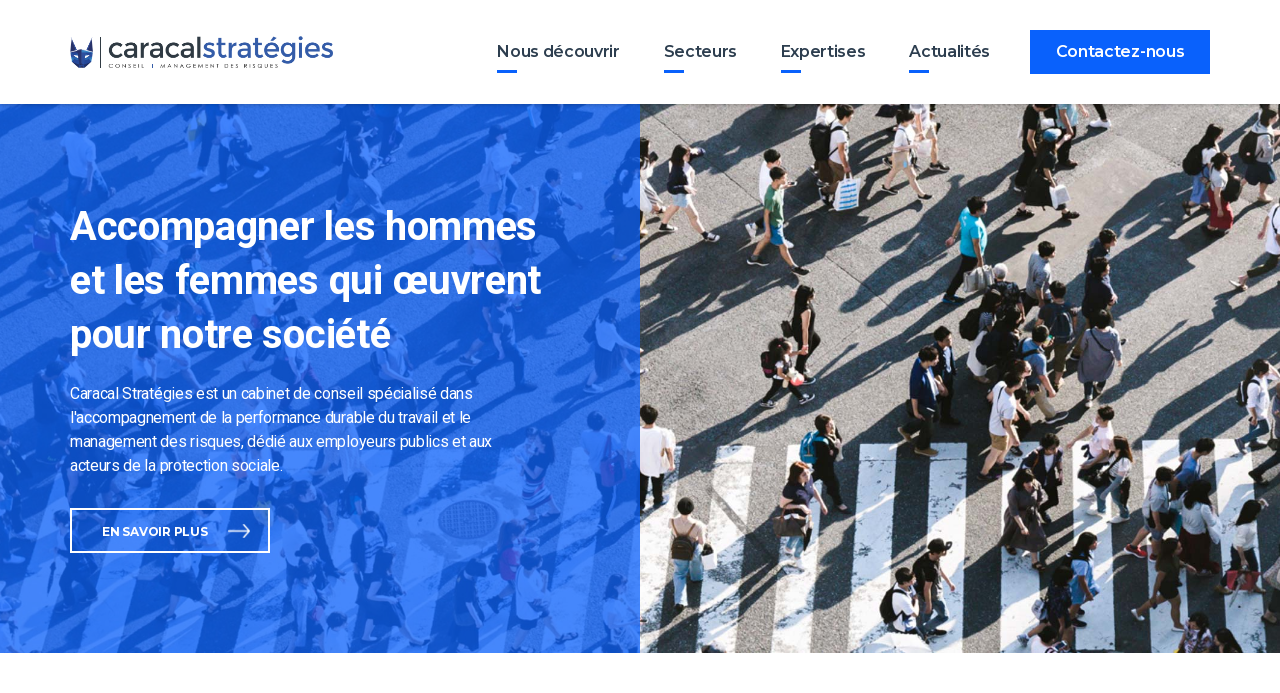

--- FILE ---
content_type: text/html; charset=UTF-8
request_url: https://caracalstrategies.com/
body_size: 8348
content:

<!DOCTYPE html>
<html lang="fr">

	<head>

		<!--[if lt IE 9]>
	    	<script src="https://html5shiv.googlecode.com/svn/trunk/html5.js"></script>
		<![endif]-->

		<meta charset="UTF-8">

		<title>Accueil &#8211; Caracal Stratégies</title>
		<meta name="viewport" content="width=device-width" />


		<!-- Feuilles de style -->
		<link rel="stylesheet" type="text/css" href="https://caracalstrategies.com/wp-content/themes/caracal/style.css?v=20062021">


		<link href="https://fonts.googleapis.com/css?family=Montserrat:400,600,700|Roboto:400,400i,700,700i" rel="stylesheet">


		<!-- favicon -->
		<link rel="apple-touch-icon" sizes="57x57" href="https://caracalstrategies.com/wp-content/themes/caracal/images/favicon/apple-icon-57x57.png">
		<link rel="apple-touch-icon" sizes="60x60" href="https://caracalstrategies.com/wp-content/themes/caracal/images/favicon/apple-icon-60x60.png">
		<link rel="apple-touch-icon" sizes="72x72" href="https://caracalstrategies.com/wp-content/themes/caracal/images/favicon/apple-icon-72x72.png">
		<link rel="apple-touch-icon" sizes="76x76" href="https://caracalstrategies.com/wp-content/themes/caracal/images/favicon/apple-icon-76x76.png">
		<link rel="apple-touch-icon" sizes="114x114" href="https://caracalstrategies.com/wp-content/themes/caracal/images/favicon/apple-icon-114x114.png">
		<link rel="apple-touch-icon" sizes="120x120" href="https://caracalstrategies.com/wp-content/themes/caracal/images/favicon/apple-icon-120x120.png">
		<link rel="apple-touch-icon" sizes="144x144" href="https://caracalstrategies.com/wp-content/themes/caracal/images/favicon/apple-icon-144x144.png">
		<link rel="apple-touch-icon" sizes="152x152" href="https://caracalstrategies.com/wp-content/themes/caracal/images/favicon/apple-icon-152x152.png">
		<link rel="apple-touch-icon" sizes="180x180" href="https://caracalstrategies.com/wp-content/themes/caracal/images/favicon/apple-icon-180x180.png">
		<link rel="icon" type="image/png" sizes="192x192"  href="https://caracalstrategies.com/wp-content/themes/caracal/images/favicon/android-icon-192x192.png">
		<link rel="icon" type="image/png" sizes="32x32" href="https://caracalstrategies.com/wp-content/themes/caracal/images/favicon/favicon-32x32.png">
		<link rel="icon" type="image/png" sizes="96x96" href="https://caracalstrategies.com/wp-content/themes/caracal/images/favicon/favicon-96x96.png">
		<link rel="icon" type="image/png" sizes="16x16" href="https://caracalstrategies.com/wp-content/themes/caracal/images/favicon/favicon-16x16.png">
		<link rel="manifest" href="https://caracalstrategies.com/wp-content/themes/caracal/images/favicon/manifest.json">
		<meta name="msapplication-TileColor" content="#0961FC">
		<meta name="msapplication-TileImage" content="https://caracalstrategies.com/wp-content/themes/caracal/images/favicon/ms-icon-144x144.png">
		<meta name="theme-color" content="#0961FC">



		<!-- Global site tag (gtag.js) - Google Analytics -->
		<script async src="https://www.googletagmanager.com/gtag/js?id=UA-140907201-1"></script>
		<script>
			window.dataLayer = window.dataLayer || [];
			function gtag(){dataLayer.push(arguments);}
			gtag('js', new Date());

			gtag('config', 'UA-140907201-1');
		</script>


	   <meta name='robots' content='index, follow, max-image-preview:large, max-snippet:-1, max-video-preview:-1' />

	<!-- This site is optimized with the Yoast SEO plugin v21.4 - https://yoast.com/wordpress/plugins/seo/ -->
	<title>Accueil &#8211; Caracal Stratégies</title>
	<meta name="description" content="Caracal Stratégies est un cabinet de conseil spécialisé dans l&#039;accompagnement de la performance durable du travail et le management des risques." />
	<link rel="canonical" href="https://caracalstrategies.com/" />
	<meta property="og:locale" content="fr_FR" />
	<meta property="og:type" content="website" />
	<meta property="og:title" content="Accueil &#8211; Caracal Stratégies" />
	<meta property="og:description" content="Caracal Stratégies est un cabinet de conseil spécialisé dans l&#039;accompagnement de la performance durable du travail et le management des risques." />
	<meta property="og:url" content="https://caracalstrategies.com/" />
	<meta property="og:site_name" content="Caracal Stratégies" />
	<meta property="article:modified_time" content="2019-06-13T18:27:35+00:00" />
	<meta name="twitter:card" content="summary_large_image" />
	<script type="application/ld+json" class="yoast-schema-graph">{"@context":"https://schema.org","@graph":[{"@type":"WebPage","@id":"https://caracalstrategies.com/","url":"https://caracalstrategies.com/","name":"Accueil &#8211; Caracal Stratégies","isPartOf":{"@id":"https://caracalstrategies.com/#website"},"datePublished":"2019-05-12T12:22:41+00:00","dateModified":"2019-06-13T18:27:35+00:00","description":"Caracal Stratégies est un cabinet de conseil spécialisé dans l'accompagnement de la performance durable du travail et le management des risques.","breadcrumb":{"@id":"https://caracalstrategies.com/#breadcrumb"},"inLanguage":"fr-FR","potentialAction":[{"@type":"ReadAction","target":["https://caracalstrategies.com/"]}]},{"@type":"BreadcrumbList","@id":"https://caracalstrategies.com/#breadcrumb","itemListElement":[{"@type":"ListItem","position":1,"name":"Accueil"}]},{"@type":"WebSite","@id":"https://caracalstrategies.com/#website","url":"https://caracalstrategies.com/","name":"Caracal Stratégies","description":"Conseil &amp; management des risques","potentialAction":[{"@type":"SearchAction","target":{"@type":"EntryPoint","urlTemplate":"https://caracalstrategies.com/?s={search_term_string}"},"query-input":"required name=search_term_string"}],"inLanguage":"fr-FR"}]}</script>
	<!-- / Yoast SEO plugin. -->


<script type="text/javascript">
window._wpemojiSettings = {"baseUrl":"https:\/\/s.w.org\/images\/core\/emoji\/14.0.0\/72x72\/","ext":".png","svgUrl":"https:\/\/s.w.org\/images\/core\/emoji\/14.0.0\/svg\/","svgExt":".svg","source":{"concatemoji":"https:\/\/caracalstrategies.com\/wp-includes\/js\/wp-emoji-release.min.js?ver=6.3.7"}};
/*! This file is auto-generated */
!function(i,n){var o,s,e;function c(e){try{var t={supportTests:e,timestamp:(new Date).valueOf()};sessionStorage.setItem(o,JSON.stringify(t))}catch(e){}}function p(e,t,n){e.clearRect(0,0,e.canvas.width,e.canvas.height),e.fillText(t,0,0);var t=new Uint32Array(e.getImageData(0,0,e.canvas.width,e.canvas.height).data),r=(e.clearRect(0,0,e.canvas.width,e.canvas.height),e.fillText(n,0,0),new Uint32Array(e.getImageData(0,0,e.canvas.width,e.canvas.height).data));return t.every(function(e,t){return e===r[t]})}function u(e,t,n){switch(t){case"flag":return n(e,"\ud83c\udff3\ufe0f\u200d\u26a7\ufe0f","\ud83c\udff3\ufe0f\u200b\u26a7\ufe0f")?!1:!n(e,"\ud83c\uddfa\ud83c\uddf3","\ud83c\uddfa\u200b\ud83c\uddf3")&&!n(e,"\ud83c\udff4\udb40\udc67\udb40\udc62\udb40\udc65\udb40\udc6e\udb40\udc67\udb40\udc7f","\ud83c\udff4\u200b\udb40\udc67\u200b\udb40\udc62\u200b\udb40\udc65\u200b\udb40\udc6e\u200b\udb40\udc67\u200b\udb40\udc7f");case"emoji":return!n(e,"\ud83e\udef1\ud83c\udffb\u200d\ud83e\udef2\ud83c\udfff","\ud83e\udef1\ud83c\udffb\u200b\ud83e\udef2\ud83c\udfff")}return!1}function f(e,t,n){var r="undefined"!=typeof WorkerGlobalScope&&self instanceof WorkerGlobalScope?new OffscreenCanvas(300,150):i.createElement("canvas"),a=r.getContext("2d",{willReadFrequently:!0}),o=(a.textBaseline="top",a.font="600 32px Arial",{});return e.forEach(function(e){o[e]=t(a,e,n)}),o}function t(e){var t=i.createElement("script");t.src=e,t.defer=!0,i.head.appendChild(t)}"undefined"!=typeof Promise&&(o="wpEmojiSettingsSupports",s=["flag","emoji"],n.supports={everything:!0,everythingExceptFlag:!0},e=new Promise(function(e){i.addEventListener("DOMContentLoaded",e,{once:!0})}),new Promise(function(t){var n=function(){try{var e=JSON.parse(sessionStorage.getItem(o));if("object"==typeof e&&"number"==typeof e.timestamp&&(new Date).valueOf()<e.timestamp+604800&&"object"==typeof e.supportTests)return e.supportTests}catch(e){}return null}();if(!n){if("undefined"!=typeof Worker&&"undefined"!=typeof OffscreenCanvas&&"undefined"!=typeof URL&&URL.createObjectURL&&"undefined"!=typeof Blob)try{var e="postMessage("+f.toString()+"("+[JSON.stringify(s),u.toString(),p.toString()].join(",")+"));",r=new Blob([e],{type:"text/javascript"}),a=new Worker(URL.createObjectURL(r),{name:"wpTestEmojiSupports"});return void(a.onmessage=function(e){c(n=e.data),a.terminate(),t(n)})}catch(e){}c(n=f(s,u,p))}t(n)}).then(function(e){for(var t in e)n.supports[t]=e[t],n.supports.everything=n.supports.everything&&n.supports[t],"flag"!==t&&(n.supports.everythingExceptFlag=n.supports.everythingExceptFlag&&n.supports[t]);n.supports.everythingExceptFlag=n.supports.everythingExceptFlag&&!n.supports.flag,n.DOMReady=!1,n.readyCallback=function(){n.DOMReady=!0}}).then(function(){return e}).then(function(){var e;n.supports.everything||(n.readyCallback(),(e=n.source||{}).concatemoji?t(e.concatemoji):e.wpemoji&&e.twemoji&&(t(e.twemoji),t(e.wpemoji)))}))}((window,document),window._wpemojiSettings);
</script>
<style type="text/css">
img.wp-smiley,
img.emoji {
	display: inline !important;
	border: none !important;
	box-shadow: none !important;
	height: 1em !important;
	width: 1em !important;
	margin: 0 0.07em !important;
	vertical-align: -0.1em !important;
	background: none !important;
	padding: 0 !important;
}
</style>
	<link rel='stylesheet' id='wp-block-library-css' href='https://caracalstrategies.com/wp-includes/css/dist/block-library/style.min.css?ver=6.3.7' type='text/css' media='all' />
<style id='classic-theme-styles-inline-css' type='text/css'>
/*! This file is auto-generated */
.wp-block-button__link{color:#fff;background-color:#32373c;border-radius:9999px;box-shadow:none;text-decoration:none;padding:calc(.667em + 2px) calc(1.333em + 2px);font-size:1.125em}.wp-block-file__button{background:#32373c;color:#fff;text-decoration:none}
</style>
<style id='global-styles-inline-css' type='text/css'>
body{--wp--preset--color--black: #000000;--wp--preset--color--cyan-bluish-gray: #abb8c3;--wp--preset--color--white: #ffffff;--wp--preset--color--pale-pink: #f78da7;--wp--preset--color--vivid-red: #cf2e2e;--wp--preset--color--luminous-vivid-orange: #ff6900;--wp--preset--color--luminous-vivid-amber: #fcb900;--wp--preset--color--light-green-cyan: #7bdcb5;--wp--preset--color--vivid-green-cyan: #00d084;--wp--preset--color--pale-cyan-blue: #8ed1fc;--wp--preset--color--vivid-cyan-blue: #0693e3;--wp--preset--color--vivid-purple: #9b51e0;--wp--preset--gradient--vivid-cyan-blue-to-vivid-purple: linear-gradient(135deg,rgba(6,147,227,1) 0%,rgb(155,81,224) 100%);--wp--preset--gradient--light-green-cyan-to-vivid-green-cyan: linear-gradient(135deg,rgb(122,220,180) 0%,rgb(0,208,130) 100%);--wp--preset--gradient--luminous-vivid-amber-to-luminous-vivid-orange: linear-gradient(135deg,rgba(252,185,0,1) 0%,rgba(255,105,0,1) 100%);--wp--preset--gradient--luminous-vivid-orange-to-vivid-red: linear-gradient(135deg,rgba(255,105,0,1) 0%,rgb(207,46,46) 100%);--wp--preset--gradient--very-light-gray-to-cyan-bluish-gray: linear-gradient(135deg,rgb(238,238,238) 0%,rgb(169,184,195) 100%);--wp--preset--gradient--cool-to-warm-spectrum: linear-gradient(135deg,rgb(74,234,220) 0%,rgb(151,120,209) 20%,rgb(207,42,186) 40%,rgb(238,44,130) 60%,rgb(251,105,98) 80%,rgb(254,248,76) 100%);--wp--preset--gradient--blush-light-purple: linear-gradient(135deg,rgb(255,206,236) 0%,rgb(152,150,240) 100%);--wp--preset--gradient--blush-bordeaux: linear-gradient(135deg,rgb(254,205,165) 0%,rgb(254,45,45) 50%,rgb(107,0,62) 100%);--wp--preset--gradient--luminous-dusk: linear-gradient(135deg,rgb(255,203,112) 0%,rgb(199,81,192) 50%,rgb(65,88,208) 100%);--wp--preset--gradient--pale-ocean: linear-gradient(135deg,rgb(255,245,203) 0%,rgb(182,227,212) 50%,rgb(51,167,181) 100%);--wp--preset--gradient--electric-grass: linear-gradient(135deg,rgb(202,248,128) 0%,rgb(113,206,126) 100%);--wp--preset--gradient--midnight: linear-gradient(135deg,rgb(2,3,129) 0%,rgb(40,116,252) 100%);--wp--preset--font-size--small: 13px;--wp--preset--font-size--medium: 20px;--wp--preset--font-size--large: 36px;--wp--preset--font-size--x-large: 42px;--wp--preset--spacing--20: 0.44rem;--wp--preset--spacing--30: 0.67rem;--wp--preset--spacing--40: 1rem;--wp--preset--spacing--50: 1.5rem;--wp--preset--spacing--60: 2.25rem;--wp--preset--spacing--70: 3.38rem;--wp--preset--spacing--80: 5.06rem;--wp--preset--shadow--natural: 6px 6px 9px rgba(0, 0, 0, 0.2);--wp--preset--shadow--deep: 12px 12px 50px rgba(0, 0, 0, 0.4);--wp--preset--shadow--sharp: 6px 6px 0px rgba(0, 0, 0, 0.2);--wp--preset--shadow--outlined: 6px 6px 0px -3px rgba(255, 255, 255, 1), 6px 6px rgba(0, 0, 0, 1);--wp--preset--shadow--crisp: 6px 6px 0px rgba(0, 0, 0, 1);}:where(.is-layout-flex){gap: 0.5em;}:where(.is-layout-grid){gap: 0.5em;}body .is-layout-flow > .alignleft{float: left;margin-inline-start: 0;margin-inline-end: 2em;}body .is-layout-flow > .alignright{float: right;margin-inline-start: 2em;margin-inline-end: 0;}body .is-layout-flow > .aligncenter{margin-left: auto !important;margin-right: auto !important;}body .is-layout-constrained > .alignleft{float: left;margin-inline-start: 0;margin-inline-end: 2em;}body .is-layout-constrained > .alignright{float: right;margin-inline-start: 2em;margin-inline-end: 0;}body .is-layout-constrained > .aligncenter{margin-left: auto !important;margin-right: auto !important;}body .is-layout-constrained > :where(:not(.alignleft):not(.alignright):not(.alignfull)){max-width: var(--wp--style--global--content-size);margin-left: auto !important;margin-right: auto !important;}body .is-layout-constrained > .alignwide{max-width: var(--wp--style--global--wide-size);}body .is-layout-flex{display: flex;}body .is-layout-flex{flex-wrap: wrap;align-items: center;}body .is-layout-flex > *{margin: 0;}body .is-layout-grid{display: grid;}body .is-layout-grid > *{margin: 0;}:where(.wp-block-columns.is-layout-flex){gap: 2em;}:where(.wp-block-columns.is-layout-grid){gap: 2em;}:where(.wp-block-post-template.is-layout-flex){gap: 1.25em;}:where(.wp-block-post-template.is-layout-grid){gap: 1.25em;}.has-black-color{color: var(--wp--preset--color--black) !important;}.has-cyan-bluish-gray-color{color: var(--wp--preset--color--cyan-bluish-gray) !important;}.has-white-color{color: var(--wp--preset--color--white) !important;}.has-pale-pink-color{color: var(--wp--preset--color--pale-pink) !important;}.has-vivid-red-color{color: var(--wp--preset--color--vivid-red) !important;}.has-luminous-vivid-orange-color{color: var(--wp--preset--color--luminous-vivid-orange) !important;}.has-luminous-vivid-amber-color{color: var(--wp--preset--color--luminous-vivid-amber) !important;}.has-light-green-cyan-color{color: var(--wp--preset--color--light-green-cyan) !important;}.has-vivid-green-cyan-color{color: var(--wp--preset--color--vivid-green-cyan) !important;}.has-pale-cyan-blue-color{color: var(--wp--preset--color--pale-cyan-blue) !important;}.has-vivid-cyan-blue-color{color: var(--wp--preset--color--vivid-cyan-blue) !important;}.has-vivid-purple-color{color: var(--wp--preset--color--vivid-purple) !important;}.has-black-background-color{background-color: var(--wp--preset--color--black) !important;}.has-cyan-bluish-gray-background-color{background-color: var(--wp--preset--color--cyan-bluish-gray) !important;}.has-white-background-color{background-color: var(--wp--preset--color--white) !important;}.has-pale-pink-background-color{background-color: var(--wp--preset--color--pale-pink) !important;}.has-vivid-red-background-color{background-color: var(--wp--preset--color--vivid-red) !important;}.has-luminous-vivid-orange-background-color{background-color: var(--wp--preset--color--luminous-vivid-orange) !important;}.has-luminous-vivid-amber-background-color{background-color: var(--wp--preset--color--luminous-vivid-amber) !important;}.has-light-green-cyan-background-color{background-color: var(--wp--preset--color--light-green-cyan) !important;}.has-vivid-green-cyan-background-color{background-color: var(--wp--preset--color--vivid-green-cyan) !important;}.has-pale-cyan-blue-background-color{background-color: var(--wp--preset--color--pale-cyan-blue) !important;}.has-vivid-cyan-blue-background-color{background-color: var(--wp--preset--color--vivid-cyan-blue) !important;}.has-vivid-purple-background-color{background-color: var(--wp--preset--color--vivid-purple) !important;}.has-black-border-color{border-color: var(--wp--preset--color--black) !important;}.has-cyan-bluish-gray-border-color{border-color: var(--wp--preset--color--cyan-bluish-gray) !important;}.has-white-border-color{border-color: var(--wp--preset--color--white) !important;}.has-pale-pink-border-color{border-color: var(--wp--preset--color--pale-pink) !important;}.has-vivid-red-border-color{border-color: var(--wp--preset--color--vivid-red) !important;}.has-luminous-vivid-orange-border-color{border-color: var(--wp--preset--color--luminous-vivid-orange) !important;}.has-luminous-vivid-amber-border-color{border-color: var(--wp--preset--color--luminous-vivid-amber) !important;}.has-light-green-cyan-border-color{border-color: var(--wp--preset--color--light-green-cyan) !important;}.has-vivid-green-cyan-border-color{border-color: var(--wp--preset--color--vivid-green-cyan) !important;}.has-pale-cyan-blue-border-color{border-color: var(--wp--preset--color--pale-cyan-blue) !important;}.has-vivid-cyan-blue-border-color{border-color: var(--wp--preset--color--vivid-cyan-blue) !important;}.has-vivid-purple-border-color{border-color: var(--wp--preset--color--vivid-purple) !important;}.has-vivid-cyan-blue-to-vivid-purple-gradient-background{background: var(--wp--preset--gradient--vivid-cyan-blue-to-vivid-purple) !important;}.has-light-green-cyan-to-vivid-green-cyan-gradient-background{background: var(--wp--preset--gradient--light-green-cyan-to-vivid-green-cyan) !important;}.has-luminous-vivid-amber-to-luminous-vivid-orange-gradient-background{background: var(--wp--preset--gradient--luminous-vivid-amber-to-luminous-vivid-orange) !important;}.has-luminous-vivid-orange-to-vivid-red-gradient-background{background: var(--wp--preset--gradient--luminous-vivid-orange-to-vivid-red) !important;}.has-very-light-gray-to-cyan-bluish-gray-gradient-background{background: var(--wp--preset--gradient--very-light-gray-to-cyan-bluish-gray) !important;}.has-cool-to-warm-spectrum-gradient-background{background: var(--wp--preset--gradient--cool-to-warm-spectrum) !important;}.has-blush-light-purple-gradient-background{background: var(--wp--preset--gradient--blush-light-purple) !important;}.has-blush-bordeaux-gradient-background{background: var(--wp--preset--gradient--blush-bordeaux) !important;}.has-luminous-dusk-gradient-background{background: var(--wp--preset--gradient--luminous-dusk) !important;}.has-pale-ocean-gradient-background{background: var(--wp--preset--gradient--pale-ocean) !important;}.has-electric-grass-gradient-background{background: var(--wp--preset--gradient--electric-grass) !important;}.has-midnight-gradient-background{background: var(--wp--preset--gradient--midnight) !important;}.has-small-font-size{font-size: var(--wp--preset--font-size--small) !important;}.has-medium-font-size{font-size: var(--wp--preset--font-size--medium) !important;}.has-large-font-size{font-size: var(--wp--preset--font-size--large) !important;}.has-x-large-font-size{font-size: var(--wp--preset--font-size--x-large) !important;}
.wp-block-navigation a:where(:not(.wp-element-button)){color: inherit;}
:where(.wp-block-post-template.is-layout-flex){gap: 1.25em;}:where(.wp-block-post-template.is-layout-grid){gap: 1.25em;}
:where(.wp-block-columns.is-layout-flex){gap: 2em;}:where(.wp-block-columns.is-layout-grid){gap: 2em;}
.wp-block-pullquote{font-size: 1.5em;line-height: 1.6;}
</style>
<link rel='stylesheet' id='contact-form-7-css' href='https://caracalstrategies.com/wp-content/plugins/contact-form-7/includes/css/styles.css?ver=5.7.7' type='text/css' media='all' />
<link rel="https://api.w.org/" href="https://caracalstrategies.com/wp-json/" /><link rel="alternate" type="application/json" href="https://caracalstrategies.com/wp-json/wp/v2/pages/8" /><link rel="EditURI" type="application/rsd+xml" title="RSD" href="https://caracalstrategies.com/xmlrpc.php?rsd" />
<meta name="generator" content="WordPress 6.3.7" />
<link rel='shortlink' href='https://caracalstrategies.com/' />
<link rel="alternate" type="application/json+oembed" href="https://caracalstrategies.com/wp-json/oembed/1.0/embed?url=https%3A%2F%2Fcaracalstrategies.com%2F" />
<link rel="alternate" type="text/xml+oembed" href="https://caracalstrategies.com/wp-json/oembed/1.0/embed?url=https%3A%2F%2Fcaracalstrategies.com%2F&#038;format=xml" />
	</head>


	<body data-rsssl=1 class="">


		<header>

			<div class="container">
				<div class="row">
					<div class="col-md-3 col-sm-4 col-xs-8 logo-wrapper vcenter">
						<div class="logo">
							<a href="https://caracalstrategies.com">
								<img src="https://caracalstrategies.com/wp-content/themes/caracal/images/logo.png" alt="Logo Caracal">
							</a>
						</div>
					</div><!--
				 --><div class="col-md-9 col-sm-12 col-xs-12 nav-wrapper vcenter" id="mainNav">
						<nav>
							<div class="menu-menu-principal-container"><ul id="menu-menu-principal" class="menu"><li id="menu-item-169" class="menu-item menu-item-type-post_type menu-item-object-page menu-item-169"><a href="https://caracalstrategies.com/nous-decouvrir/">Nous découvrir</a></li>
<li id="menu-item-173" class="menu-item menu-item-type-post_type menu-item-object-page menu-item-173"><a href="https://caracalstrategies.com/secteurs/">Secteurs</a></li>
<li id="menu-item-168" class="menu-item menu-item-type-post_type menu-item-object-page menu-item-168"><a href="https://caracalstrategies.com/expertises/">Expertises</a></li>
<li id="menu-item-166" class="menu-item menu-item-type-post_type menu-item-object-page menu-item-166"><a href="https://caracalstrategies.com/actualites/">Actualités</a></li>
</ul></div>						</nav><!--
					 --><div class="contact-us-wrapper">
							<a href="https://caracalstrategies.com/contact/" class="contact-us">
								Contactez-nous
							</a>
						</div>
					</div>
					<div class="naviconWrapper" id="naviconWrapper">
				        <a class="nav-trigger no-ajax" id="navicon">
				            <span></span>
				        </a>
				    </div>
				</div>
			</div>


		</header>

<div class="main-banner home">
    <div class="container">
        <div class="row">
            <div class="col-lg-6 col-md-9 col-sm-8 col-xs-12">
                <div class="content">
                    <h1 class="title scroll-reveal">Accompagner les hommes et les femmes qui œuvrent pour notre société</h1>
                    <p class="scroll-reveal">
                        Caracal Stratégies est un cabinet de conseil spécialisé dans l'accompagnement de la performance durable du travail et le management des risques, dédié aux employeurs publics et aux acteurs de la protection sociale.
                    </p>
                    <a href="https://caracalstrategies.com/nous-decouvrir/" class="main-button white scroll-reveal">En savoir plus</a>
                </div>
            </div>
        </div>
    </div>
</div>

<div class="alternate-text">
    <div class="container">
        <div class="row">
            <div class="col-sm-5 image-wrapper">
                <img src="https://caracalstrategies.com/wp-content/themes/caracal/images/secteurs.jpg" class="shadow scroll-reveal" alt="Les secteurs de Caracal Stratégies">
            </div>
            <div class="col-sm-6 col-sm-offset-1 text-wrapper">
                <div class="subtitle has-line scroll-reveal">
                    Les secteurs
                </div>
                <h2 class="title important-title has-line scroll-reveal">
                    Des transformations en cours au cœur du secteur public
                </h2>
                <p class="scroll-reveal">Le secteur public français se mobilise aujourd'hui dans un ensemble de transformations, pour lesquelles la gestion des ressources humaines et la performance durable s'imposent comme les premières clefs de réussite.</p>
                <a href="https://caracalstrategies.com/secteurs/" class="main-button blue scroll-reveal">En savoir plus</a>
            </div>
        </div>
    </div>
</div>

<div class="light-blocs-wrapper">
    <div class="container">
        <div class="row">

            
                    <div class="col-md-3 col-sm-6 col-xs-12">
                        <a href="https://caracalstrategies.com/secteurs/services-de-letat/" class="light-bloc scroll-reveal">
                            <div class="icon">
                                <img src="https://caracalstrategies.com/wp-content/uploads/2019/05/3.png" alt="Services de l’Etat">
                            </div>
                            <h3 class="title">Services de l’Etat</h3>
                            <img src="https://caracalstrategies.com/wp-content/themes/caracal/images/right-arrow.png" alt="En savoir plus" class="arrow">
                        </a>
                    </div>

                    
                    <div class="col-md-3 col-sm-6 col-xs-12">
                        <a href="https://caracalstrategies.com/secteurs/etablissements-sanitaires-et-sociaux/" class="light-bloc scroll-reveal">
                            <div class="icon">
                                <img src="https://caracalstrategies.com/wp-content/uploads/2019/05/2.png" alt="Etablissements sanitaires et sociaux">
                            </div>
                            <h3 class="title">Etablissements sanitaires et sociaux</h3>
                            <img src="https://caracalstrategies.com/wp-content/themes/caracal/images/right-arrow.png" alt="En savoir plus" class="arrow">
                        </a>
                    </div>

                    
                    <div class="col-md-3 col-sm-6 col-xs-12">
                        <a href="https://caracalstrategies.com/secteurs/collectivites-territoriales/" class="light-bloc scroll-reveal">
                            <div class="icon">
                                <img src="https://caracalstrategies.com/wp-content/uploads/2019/05/1.png" alt="Collectivités territoriales">
                            </div>
                            <h3 class="title">Collectivités territoriales</h3>
                            <img src="https://caracalstrategies.com/wp-content/themes/caracal/images/right-arrow.png" alt="En savoir plus" class="arrow">
                        </a>
                    </div>

                    
                    <div class="col-md-3 col-sm-6 col-xs-12">
                        <a href="https://caracalstrategies.com/secteurs/porteurs-de-risques-et-intermediaires-dassurance/" class="light-bloc scroll-reveal">
                            <div class="icon">
                                <img src="https://caracalstrategies.com/wp-content/uploads/2019/05/4.png" alt="Porteurs de risques et intermédiaires d’assurance">
                            </div>
                            <h3 class="title">Porteurs de risques et intermédiaires d’assurance</h3>
                            <img src="https://caracalstrategies.com/wp-content/themes/caracal/images/right-arrow.png" alt="En savoir plus" class="arrow">
                        </a>
                    </div>

                    
        </div>
    </div>
</div>

<div class="alternate-text">
    <div class="container">
        <div class="row">
            <div class="col-sm-6 text-wrapper">
                <div class="subtitle has-line scroll-reveal">
                    Expertises
                </div>
                <h2 class="title important-title has-line scroll-reveal">
                    Les agents du secteur public, engagés au service de nos vies quotidiennes
                </h2>
                <div class="row">
                    <div class="col-md-10">
                        <p class="scroll-reveal">Les transformations à l'œuvre modifient en profondeur nos cadres de vie. L'engagement durable des personnels chargés de conduire ces changements est la clef du succès. De leur compréhension des enjeux, des projets et du sens des organisations nouvelles, de leur adhésion dépend la réussite des actions en cours.</p>
                    </div>
                </div>
                <a href="https://caracalstrategies.com/expertises/" class="main-button blue scroll-reveal">En savoir plus</a>
            </div>
            <div class="col-sm-5 col-sm-offset-1 image-wrapper">
                <img src="https://caracalstrategies.com/wp-content/themes/caracal/images/expertises.jpg" class="shadow scroll-reveal" alt="Les expertises de Caracal Stratégies">
            </div>
        </div>
    </div>
</div>


<div class="cta-banner" style="background: url('https://caracalstrategies.com/wp-content/themes/caracal/images/retours-experience.jpg') no-repeat center;-webkit-background-size: cover;-moz-background-size: cover;-o-background-size: cover;background-size: cover;">

    <div class="content">
        <div class="container">

            <div class="row">
                <div class="col-md-5">
                    <div class="subtitle has-line white scroll-reveal">
                        Les retours d'expérience
                    </div>
                    <h2 class="title important-title has-line white scroll-reveal">
                        Etudes de cas : ce que les résultats obtenus nous enseignent
                    </h2>
                    <br/>
                </div>
            </div>
            <div class="row">
                <div class="col-md-4 scroll-reveal">
                    Conduire une démarche de prévention des risques psychosociaux pour améliorer la qualité de vie au travail et accompagner la direction générale dans la construction d'une métropole.
                    <br/>
                    <br/>
                </div>
                <div class="col-md-4 scroll-reveal">
                    Déployer une démarche de responsabilité sociétale des organisations dans un groupe hospitalier parisien pour soutenir l'amélioration continue des pratiques managériales des équipes de soins.
                    <br/>
                    <br/>
                </div>
                <div class="col-md-4 scroll-reveal">
                    Accompagner un service de l'Etat dans la transformation de son organisation pour accroitre son efficience et améliorer les conditions de travail des agents qu'il emploie.
                    <br/>
                    <br/>
                </div>
            </div>

            <br/>
            <a href="https://caracalstrategies.com/retours-experience/" class="main-button white scroll-reveal">En savoir plus</a>
        </div>
    </div>
</div>


<div class="news-list-wrapper">
    <div class="container">
        <div class="title-wrapper">
            <div class="subtitle has-line scroll-reveal">
                Actualités
            </div>
            <div class="row">
                <div class="col-md-6 col-sm-8">
                    <h2 class="title important-title has-line scroll-reveal">
                        L'observatoire<br/>Caracal Stratégies
                    </h2>
                </div>
                <div class="col-md-6 col-sm-4">
                    <div class="more-news">
                        <a href="https://caracalstrategies.com/actualites/" class="main-button blue scroll-reveal">Plus d'actualités</a>
                    </div>
                </div>
            </div>
        </div>

        <div class="news-list clearfix">

                            <div class="news-list--single scroll-reveal">
                    <div class="news-inner">
                                                    <a href="https://caracalstrategies.com/en-route-vers-larcom/" class="image">
                                                                <img src="https://caracalstrategies.com/wp-content/uploads/2021/11/arcom-700x500.jpg" alt="En route vers l&rsquo;ARCOM !">
                            </a>
                                                <div class="content">
                            <div class="top">
                                <span>09.11.2021</span>
                                <a href="https://caracalstrategies.com/category/autorites-independantes/" rel="category tag">Autorités Indépendantes</a>                            </div>
                            <h3 class="title important-title small"><a href="https://caracalstrategies.com/en-route-vers-larcom/">En route vers l&rsquo;ARCOM !</a></h3>

                            <a href="https://caracalstrategies.com/en-route-vers-larcom/" class="arrow"><img src="https://caracalstrategies.com/wp-content/themes/caracal/images/right-arrow.png" alt="En savoir plus"></a>
                        </div>
                    </div>
                </div>
                            <div class="news-list--single scroll-reveal">
                    <div class="news-inner">
                                                <div class="content">
                            <div class="top">
                                <span>23.06.2020</span>
                                <a href="https://caracalstrategies.com/category/le-cabinet-caracal-strategies/" rel="category tag">Le cabinet Caracal Stratégies</a>                            </div>
                            <h3 class="title important-title small"><a href="https://caracalstrategies.com/teletravail-absenteisme-notre-tribune-dans-le-cercle-les-echos/">Télétravail &#038; absentéisme : notre tribune dans « Le Cercle Les Echos »</a></h3>

                            <a href="https://caracalstrategies.com/teletravail-absenteisme-notre-tribune-dans-le-cercle-les-echos/" class="arrow"><img src="https://caracalstrategies.com/wp-content/themes/caracal/images/right-arrow.png" alt="En savoir plus"></a>
                        </div>
                    </div>
                </div>
                            <div class="news-list--single scroll-reveal">
                    <div class="news-inner">
                                                <div class="content">
                            <div class="top">
                                <span>16.06.2020</span>
                                <a href="https://caracalstrategies.com/category/le-cabinet-caracal-strategies/" rel="category tag">Le cabinet Caracal Stratégies</a>                            </div>
                            <h3 class="title important-title small"><a href="https://caracalstrategies.com/caracal-strategies-partenaire-de-siaci-saint-honore-pour-accompagner-les-centres-de-gestion-de-la-fonction-publique-territoriale-dans-le-management-de-leurs-risques-ressources-humaines/">Caracal Stratégies, partenaire de Siaci Saint-Honoré pour accompagner les Centres de Gestion de la Fonction Publique Territoriale dans le management de leurs risques «ressources humaines»</a></h3>

                            <a href="https://caracalstrategies.com/caracal-strategies-partenaire-de-siaci-saint-honore-pour-accompagner-les-centres-de-gestion-de-la-fonction-publique-territoriale-dans-le-management-de-leurs-risques-ressources-humaines/" class="arrow"><img src="https://caracalstrategies.com/wp-content/themes/caracal/images/right-arrow.png" alt="En savoir plus"></a>
                        </div>
                    </div>
                </div>
            



        </div>
    </div>
</div>


<div class="cta-banner" style="background: url('https://caracalstrategies.com/wp-content/themes/caracal/images/partenariats.jpg') no-repeat center;-webkit-background-size: cover;-moz-background-size: cover;-o-background-size: cover;background-size: cover;">

    <div class="content">
        <div class="container">

            <div class="row">
                <div class="col-md-5">
                    <h2 class="title important-title has-line white scroll-reveal">
                        Partenariats
                    </h2>
                    <br/>
                </div>
            </div>
            <div class="row">
                <div class="col-md-7 scroll-reveal">
                    Caracal Stratégies s'associe avec les meilleurs cabinets de conseil, des laboratoires de recherche universitaire, des experts du secteur public, des start-up innovantes pour apporter à ses clients le meilleur service.
                </div>
            </div>
            <br/>
            <br/>
            <a href="https://caracalstrategies.com/partenariats/" class="main-button white scroll-reveal">En savoir plus</a>
        </div>
    </div>
</div>


<div class="alternate-text">
    <div class="container">
        <div class="row">
            <div class="col-sm-6 text-wrapper">
                <div class="subtitle has-line scroll-reveal">
                    Contact
                </div>
                <h2 class="title important-title has-line scroll-reveal">
                    Une question, un projet à nous proposer ?
                </h2>
                <p class="scroll-reveal">Ecrivez-nous ! Nous serons heureux de vous répondre et d'engager la conversation pour vous accompagner dans vos projets.</p>
                <a href="https://caracalstrategies.com/contact/" class="main-button blue scroll-reveal">Nous contacter</a>
            </div>
            <div class="col-sm-5 col-sm-offset-1 image-wrapper">
                <img src="https://caracalstrategies.com/wp-content/themes/caracal/images/contact.jpg" class="shadow scroll-reveal" alt="Contacter Caracal Stratégies">
            </div>
        </div>
    </div>
</div>



        <footer>
            <div class="container">
                <!-- <ul>
                    <li>
                        <a href="#">Crédits</a>
                    </li>
                    <li>
                        <a href="#">Mentions légales</a>
                    </li>
                    <li>
                        <a href="#">Politique de confidentialité</a>
                    </li>
                    <li>
                        <a href="#">CGU</a>
                    </li>
                    <li>
                        <a href="#">Espace presse</a>
                    </li>
                    <li>
                        <a href="#">Nous contacter</a>
                    </li>
                </ul> -->
                <div class="menu-footer-container"><ul id="menu-footer" class="menu"><li id="menu-item-175" class="menu-item menu-item-type-post_type menu-item-object-page menu-item-175"><a href="https://caracalstrategies.com/espace-presse/">Espace presse</a></li>
<li id="menu-item-177" class="menu-item menu-item-type-post_type menu-item-object-page menu-item-177"><a href="https://caracalstrategies.com/partenariats/">Partenariats</a></li>
<li id="menu-item-176" class="menu-item menu-item-type-post_type menu-item-object-page menu-item-176"><a href="https://caracalstrategies.com/nous-rejoindre/">Nous rejoindre</a></li>
<li id="menu-item-174" class="menu-item menu-item-type-post_type menu-item-object-page menu-item-174"><a href="https://caracalstrategies.com/contact/">Nous contacter</a></li>
<li id="menu-item-218" class="menu-item menu-item-type-post_type menu-item-object-page menu-item-218"><a href="https://caracalstrategies.com/plan-du-site/">Plan du site</a></li>
<li id="menu-item-197" class="menu-item menu-item-type-post_type menu-item-object-page menu-item-197"><a href="https://caracalstrategies.com/mentions-legales/">Mentions légales</a></li>
<li id="menu-item-179" class="menu-item menu-item-type-custom menu-item-object-custom menu-item-179"><a href="https://twitter.com/caracalstrat">Twitter</a></li>
</ul></div>            </div>
        </footer>



        <script type="text/javascript" src="https://caracalstrategies.com/wp-content/themes/caracal/js/jquery.min.js"></script>

        <script src="https://unpkg.com/scrollreveal@3.3.2/dist/scrollreveal.min.js"></script>

        <script type="text/javascript" src="https://caracalstrategies.com/wp-content/themes/caracal/js/main.js?v=14112019"></script>

        <script type='text/javascript' src='https://caracalstrategies.com/wp-content/plugins/contact-form-7/includes/swv/js/index.js?ver=5.7.7' id='swv-js'></script>
<script type='text/javascript' id='contact-form-7-js-extra'>
/* <![CDATA[ */
var wpcf7 = {"api":{"root":"https:\/\/caracalstrategies.com\/wp-json\/","namespace":"contact-form-7\/v1"}};
/* ]]> */
</script>
<script type='text/javascript' src='https://caracalstrategies.com/wp-content/plugins/contact-form-7/includes/js/index.js?ver=5.7.7' id='contact-form-7-js'></script>
    </body>

</html>


--- FILE ---
content_type: text/css
request_url: https://caracalstrategies.com/wp-content/themes/caracal/style.css?v=20062021
body_size: 7589
content:
*,*:before,*:after{-webkit-box-sizing:border-box;-moz-box-sizing:border-box;box-sizing:border-box;*behavior:url(../scripts/boxsizing.htc)}html,body,div,span,applet,object,iframe,h1,h2,h3,h4,h5,h6,p,blockquote,pre,a,abbr,acronym,address,big,cite,code,del,dfn,em,img,ins,kbd,q,s,samp,small,strike,strong,sub,sup,tt,var,b,u,i,center,dl,dt,dd,ol,ul,li,fieldset,form,label,legend,table,caption,tbody,tfoot,thead,tr,th,td,article,aside,canvas,details,embed,figure,figcaption,footer,header,hgroup,menu,nav,output,ruby,section,summary,time,mark,audio,video{margin:0;padding:0;border:0;font-size:100%;font:inherit;vertical-align:baseline}article,aside,details,figcaption,figure,footer,header,hgroup,menu,nav,section{display:block}body{line-height:1}ol,ul{list-style:none}blockquote,q{quotes:none}blockquote:before,blockquote:after{content:"";content:none}q:before,q:after{content:"";content:none}table{border-collapse:collapse;border-spacing:0}a li{color:inherit}a{text-decoration:none;color:inherit}a:hover{color:inherit}.clearfix:after{content:"";display:table;clear:both}.clearfix{*zoom:1}/*!
 * Bootstrap v3.3.5 (http://getbootstrap.com)
 * Copyright 2011-2015 Twitter, Inc.
 * Licensed under MIT (https://github.com/twbs/bootstrap/blob/master/LICENSE)
 *//*!
 * Generated using the Bootstrap Customizer (http://getbootstrap.com/customize/?id=306f681bc7f93cc4c842)
 * Config saved to config.json and https://gist.github.com/306f681bc7f93cc4c842
 *//*!
* Bootstrap v3.3.5 (http://getbootstrap.com)
* Copyright 2011-2015 Twitter, Inc.
* Licensed under MIT (https://github.com/twbs/bootstrap/blob/master/LICENSE)
*//*! normalize.css v3.0.3 | MIT License | github.com/necolas/normalize.css */html{font-family:sans-serif;-ms-text-size-adjust:100%;-webkit-text-size-adjust:100%}body{margin:0}article,aside,details,figcaption,figure,footer,header,hgroup,main,menu,nav,section,summary{display:block}audio,canvas,progress,video{display:inline-block;vertical-align:baseline}audio:not([controls]){display:none;height:0}[hidden],template{display:none}a{background-color:transparent}a:active,a:hover{outline:0}abbr[title]{border-bottom:1px dotted}b,strong{font-weight:bold}dfn{font-style:italic}h1{font-size:2em;margin:.67em 0}mark{background:#ff0;color:#000}small{font-size:80%}sub,sup{font-size:75%;line-height:0;position:relative;vertical-align:baseline}sup{top:-0.5em}sub{bottom:-0.25em}img{border:0}svg:not(:root){overflow:hidden}figure{margin:1em 40px}hr{-webkit-box-sizing:content-box;-moz-box-sizing:content-box;box-sizing:content-box;height:0}pre{overflow:auto}code,kbd,pre,samp{font-family:monospace,monospace;font-size:1em}button,input,optgroup,select,textarea{color:inherit;font:inherit;margin:0}button{overflow:visible}button,select{text-transform:none}button,html input[type=button],input[type=reset],input[type=submit]{-webkit-appearance:button;cursor:pointer}button[disabled],html input[disabled]{cursor:default}button::-moz-focus-inner,input::-moz-focus-inner{border:0;padding:0}input{line-height:normal}input[type=checkbox],input[type=radio]{-webkit-box-sizing:border-box;-moz-box-sizing:border-box;box-sizing:border-box;padding:0}input[type=number]::-webkit-inner-spin-button,input[type=number]::-webkit-outer-spin-button{height:auto}input[type=search]{-webkit-appearance:textfield;-webkit-box-sizing:content-box;-moz-box-sizing:content-box;box-sizing:content-box}input[type=search]::-webkit-search-cancel-button,input[type=search]::-webkit-search-decoration{-webkit-appearance:none}fieldset{border:1px solid silver;margin:0 2px;padding:.35em .625em .75em}legend{border:0;padding:0}textarea{overflow:auto}optgroup{font-weight:bold}table{border-collapse:collapse;border-spacing:0}td,th{padding:0}*{-webkit-box-sizing:border-box;-moz-box-sizing:border-box;box-sizing:border-box}*:before,*:after{-webkit-box-sizing:border-box;-moz-box-sizing:border-box;box-sizing:border-box}html{font-size:10px;-webkit-tap-highlight-color:rgba(0,0,0,0)}body{font-family:"Helvetica Neue",Helvetica,Arial,sans-serif;font-size:14px;line-height:1.42857143;color:#333;background-color:#fff}input,button,select,textarea{font-family:inherit;font-size:inherit;line-height:inherit}a{color:#337ab7;text-decoration:none}a:hover,a:focus{color:#23527c;text-decoration:underline}a:focus{outline:thin dotted;outline:5px auto -webkit-focus-ring-color;outline-offset:-2px}figure{margin:0}img{vertical-align:middle}.img-responsive{display:block;max-width:100%;height:auto}.img-rounded{border-radius:6px}.img-thumbnail{padding:4px;line-height:1.42857143;background-color:#fff;border:1px solid #ddd;border-radius:4px;-webkit-transition:all .2s ease-in-out;-o-transition:all .2s ease-in-out;transition:all .2s ease-in-out;display:inline-block;max-width:100%;height:auto}.img-circle{border-radius:50%}hr{margin-top:20px;margin-bottom:20px;border:0;border-top:1px solid #eee}.sr-only{position:absolute;width:1px;height:1px;margin:-1px;padding:0;overflow:hidden;clip:rect(0, 0, 0, 0);border:0}.sr-only-focusable:active,.sr-only-focusable:focus{position:static;width:auto;height:auto;margin:0;overflow:visible;clip:auto}[role=button]{cursor:pointer}.container{margin-right:auto;margin-left:auto;padding-left:15px;padding-right:15px}@media(min-width: 768px){.container{width:750px}}@media(min-width: 992px){.container{width:970px}}@media(min-width: 1200px){.container{width:1170px}}.container-fluid{margin-right:auto;margin-left:auto;padding-left:15px;padding-right:15px}.row{margin-left:-15px;margin-right:-15px}.col-xs-1,.col-sm-1,.col-md-1,.col-lg-1,.col-xs-2,.col-sm-2,.col-md-2,.col-lg-2,.col-xs-3,.col-sm-3,.col-md-3,.col-lg-3,.col-xs-4,.col-sm-4,.col-md-4,.col-lg-4,.col-xs-5,.col-sm-5,.col-md-5,.col-lg-5,.col-xs-6,.col-sm-6,.col-md-6,.col-lg-6,.col-xs-7,.col-sm-7,.col-md-7,.col-lg-7,.col-xs-8,.col-sm-8,.col-md-8,.col-lg-8,.col-xs-9,.col-sm-9,.col-md-9,.col-lg-9,.col-xs-10,.col-sm-10,.col-md-10,.col-lg-10,.col-xs-11,.col-sm-11,.col-md-11,.col-lg-11,.col-xs-12,.col-sm-12,.col-md-12,.col-lg-12{position:relative;min-height:1px;padding-left:15px;padding-right:15px}.col-xs-1,.col-xs-2,.col-xs-3,.col-xs-4,.col-xs-5,.col-xs-6,.col-xs-7,.col-xs-8,.col-xs-9,.col-xs-10,.col-xs-11,.col-xs-12{float:left}.col-xs-12{width:100%}.col-xs-11{width:91.66666667%}.col-xs-10{width:83.33333333%}.col-xs-9{width:75%}.col-xs-8{width:66.66666667%}.col-xs-7{width:58.33333333%}.col-xs-6{width:50%}.col-xs-5{width:41.66666667%}.col-xs-4{width:33.33333333%}.col-xs-3{width:25%}.col-xs-2{width:16.66666667%}.col-xs-1{width:8.33333333%}.col-xs-pull-12{right:100%}.col-xs-pull-11{right:91.66666667%}.col-xs-pull-10{right:83.33333333%}.col-xs-pull-9{right:75%}.col-xs-pull-8{right:66.66666667%}.col-xs-pull-7{right:58.33333333%}.col-xs-pull-6{right:50%}.col-xs-pull-5{right:41.66666667%}.col-xs-pull-4{right:33.33333333%}.col-xs-pull-3{right:25%}.col-xs-pull-2{right:16.66666667%}.col-xs-pull-1{right:8.33333333%}.col-xs-pull-0{right:auto}.col-xs-push-12{left:100%}.col-xs-push-11{left:91.66666667%}.col-xs-push-10{left:83.33333333%}.col-xs-push-9{left:75%}.col-xs-push-8{left:66.66666667%}.col-xs-push-7{left:58.33333333%}.col-xs-push-6{left:50%}.col-xs-push-5{left:41.66666667%}.col-xs-push-4{left:33.33333333%}.col-xs-push-3{left:25%}.col-xs-push-2{left:16.66666667%}.col-xs-push-1{left:8.33333333%}.col-xs-push-0{left:auto}.col-xs-offset-12{margin-left:100%}.col-xs-offset-11{margin-left:91.66666667%}.col-xs-offset-10{margin-left:83.33333333%}.col-xs-offset-9{margin-left:75%}.col-xs-offset-8{margin-left:66.66666667%}.col-xs-offset-7{margin-left:58.33333333%}.col-xs-offset-6{margin-left:50%}.col-xs-offset-5{margin-left:41.66666667%}.col-xs-offset-4{margin-left:33.33333333%}.col-xs-offset-3{margin-left:25%}.col-xs-offset-2{margin-left:16.66666667%}.col-xs-offset-1{margin-left:8.33333333%}.col-xs-offset-0{margin-left:0}@media(min-width: 768px){.col-sm-1,.col-sm-2,.col-sm-3,.col-sm-4,.col-sm-5,.col-sm-6,.col-sm-7,.col-sm-8,.col-sm-9,.col-sm-10,.col-sm-11,.col-sm-12{float:left}.col-sm-12{width:100%}.col-sm-11{width:91.66666667%}.col-sm-10{width:83.33333333%}.col-sm-9{width:75%}.col-sm-8{width:66.66666667%}.col-sm-7{width:58.33333333%}.col-sm-6{width:50%}.col-sm-5{width:41.66666667%}.col-sm-4{width:33.33333333%}.col-sm-3{width:25%}.col-sm-2{width:16.66666667%}.col-sm-1{width:8.33333333%}.col-sm-pull-12{right:100%}.col-sm-pull-11{right:91.66666667%}.col-sm-pull-10{right:83.33333333%}.col-sm-pull-9{right:75%}.col-sm-pull-8{right:66.66666667%}.col-sm-pull-7{right:58.33333333%}.col-sm-pull-6{right:50%}.col-sm-pull-5{right:41.66666667%}.col-sm-pull-4{right:33.33333333%}.col-sm-pull-3{right:25%}.col-sm-pull-2{right:16.66666667%}.col-sm-pull-1{right:8.33333333%}.col-sm-pull-0{right:auto}.col-sm-push-12{left:100%}.col-sm-push-11{left:91.66666667%}.col-sm-push-10{left:83.33333333%}.col-sm-push-9{left:75%}.col-sm-push-8{left:66.66666667%}.col-sm-push-7{left:58.33333333%}.col-sm-push-6{left:50%}.col-sm-push-5{left:41.66666667%}.col-sm-push-4{left:33.33333333%}.col-sm-push-3{left:25%}.col-sm-push-2{left:16.66666667%}.col-sm-push-1{left:8.33333333%}.col-sm-push-0{left:auto}.col-sm-offset-12{margin-left:100%}.col-sm-offset-11{margin-left:91.66666667%}.col-sm-offset-10{margin-left:83.33333333%}.col-sm-offset-9{margin-left:75%}.col-sm-offset-8{margin-left:66.66666667%}.col-sm-offset-7{margin-left:58.33333333%}.col-sm-offset-6{margin-left:50%}.col-sm-offset-5{margin-left:41.66666667%}.col-sm-offset-4{margin-left:33.33333333%}.col-sm-offset-3{margin-left:25%}.col-sm-offset-2{margin-left:16.66666667%}.col-sm-offset-1{margin-left:8.33333333%}.col-sm-offset-0{margin-left:0}}@media(min-width: 992px){.col-md-1,.col-md-2,.col-md-3,.col-md-4,.col-md-5,.col-md-6,.col-md-7,.col-md-8,.col-md-9,.col-md-10,.col-md-11,.col-md-12{float:left}.col-md-12{width:100%}.col-md-11{width:91.66666667%}.col-md-10{width:83.33333333%}.col-md-9{width:75%}.col-md-8{width:66.66666667%}.col-md-7{width:58.33333333%}.col-md-6{width:50%}.col-md-5{width:41.66666667%}.col-md-4{width:33.33333333%}.col-md-3{width:25%}.col-md-2{width:16.66666667%}.col-md-1{width:8.33333333%}.col-md-pull-12{right:100%}.col-md-pull-11{right:91.66666667%}.col-md-pull-10{right:83.33333333%}.col-md-pull-9{right:75%}.col-md-pull-8{right:66.66666667%}.col-md-pull-7{right:58.33333333%}.col-md-pull-6{right:50%}.col-md-pull-5{right:41.66666667%}.col-md-pull-4{right:33.33333333%}.col-md-pull-3{right:25%}.col-md-pull-2{right:16.66666667%}.col-md-pull-1{right:8.33333333%}.col-md-pull-0{right:auto}.col-md-push-12{left:100%}.col-md-push-11{left:91.66666667%}.col-md-push-10{left:83.33333333%}.col-md-push-9{left:75%}.col-md-push-8{left:66.66666667%}.col-md-push-7{left:58.33333333%}.col-md-push-6{left:50%}.col-md-push-5{left:41.66666667%}.col-md-push-4{left:33.33333333%}.col-md-push-3{left:25%}.col-md-push-2{left:16.66666667%}.col-md-push-1{left:8.33333333%}.col-md-push-0{left:auto}.col-md-offset-12{margin-left:100%}.col-md-offset-11{margin-left:91.66666667%}.col-md-offset-10{margin-left:83.33333333%}.col-md-offset-9{margin-left:75%}.col-md-offset-8{margin-left:66.66666667%}.col-md-offset-7{margin-left:58.33333333%}.col-md-offset-6{margin-left:50%}.col-md-offset-5{margin-left:41.66666667%}.col-md-offset-4{margin-left:33.33333333%}.col-md-offset-3{margin-left:25%}.col-md-offset-2{margin-left:16.66666667%}.col-md-offset-1{margin-left:8.33333333%}.col-md-offset-0{margin-left:0}}@media(min-width: 1200px){.col-lg-1,.col-lg-2,.col-lg-3,.col-lg-4,.col-lg-5,.col-lg-6,.col-lg-7,.col-lg-8,.col-lg-9,.col-lg-10,.col-lg-11,.col-lg-12{float:left}.col-lg-12{width:100%}.col-lg-11{width:91.66666667%}.col-lg-10{width:83.33333333%}.col-lg-9{width:75%}.col-lg-8{width:66.66666667%}.col-lg-7{width:58.33333333%}.col-lg-6{width:50%}.col-lg-5{width:41.66666667%}.col-lg-4{width:33.33333333%}.col-lg-3{width:25%}.col-lg-2{width:16.66666667%}.col-lg-1{width:8.33333333%}.col-lg-pull-12{right:100%}.col-lg-pull-11{right:91.66666667%}.col-lg-pull-10{right:83.33333333%}.col-lg-pull-9{right:75%}.col-lg-pull-8{right:66.66666667%}.col-lg-pull-7{right:58.33333333%}.col-lg-pull-6{right:50%}.col-lg-pull-5{right:41.66666667%}.col-lg-pull-4{right:33.33333333%}.col-lg-pull-3{right:25%}.col-lg-pull-2{right:16.66666667%}.col-lg-pull-1{right:8.33333333%}.col-lg-pull-0{right:auto}.col-lg-push-12{left:100%}.col-lg-push-11{left:91.66666667%}.col-lg-push-10{left:83.33333333%}.col-lg-push-9{left:75%}.col-lg-push-8{left:66.66666667%}.col-lg-push-7{left:58.33333333%}.col-lg-push-6{left:50%}.col-lg-push-5{left:41.66666667%}.col-lg-push-4{left:33.33333333%}.col-lg-push-3{left:25%}.col-lg-push-2{left:16.66666667%}.col-lg-push-1{left:8.33333333%}.col-lg-push-0{left:auto}.col-lg-offset-12{margin-left:100%}.col-lg-offset-11{margin-left:91.66666667%}.col-lg-offset-10{margin-left:83.33333333%}.col-lg-offset-9{margin-left:75%}.col-lg-offset-8{margin-left:66.66666667%}.col-lg-offset-7{margin-left:58.33333333%}.col-lg-offset-6{margin-left:50%}.col-lg-offset-5{margin-left:41.66666667%}.col-lg-offset-4{margin-left:33.33333333%}.col-lg-offset-3{margin-left:25%}.col-lg-offset-2{margin-left:16.66666667%}.col-lg-offset-1{margin-left:8.33333333%}.col-lg-offset-0{margin-left:0}}.clearfix:before,.clearfix:after,.container:before,.container:after,.container-fluid:before,.container-fluid:after,.row:before,.row:after{content:" ";display:table}.clearfix:after,.container:after,.container-fluid:after,.row:after{clear:both}.center-block{display:block;margin-left:auto;margin-right:auto}.pull-right{float:right !important}.pull-left{float:left !important}.hide{display:none !important}.show{display:block !important}.invisible{visibility:hidden}.text-hide{font:0/0 a;color:transparent;text-shadow:none;background-color:transparent;border:0}.hidden{display:none !important}.affix{position:fixed}body{color:#2d3e4f;font-size:16px;line-height:1.5em;letter-spacing:-0.02em;font-family:"Roboto",Arial,Sans-serif;font-weight:400;background-color:#fff;-webkit-font-smoothing:antialiased;padding-top:100px}@media(min-width: 768px)and (max-width: 991px){body{padding-top:65px}}@media(max-width: 767px){body{padding-top:65px;font-size:5vw}}body.overflow-hidden{overflow:hidden}::selection{background:rgba(9,97,252,.25)}::-moz-selection{background:rgba(9,97,252,.25)}img{width:100%;height:auto;display:block}h1,h2,h3,h4,.as-title,.news-list-wrapper .news-list .categories-wrapper li.categories{margin-top:0}h1.important-title,.generic-editorial-content h1,h2.important-title,h3.important-title,h4.important-title,.as-title.important-title,.news-list-wrapper .news-list .categories-wrapper li.important-title.categories{text-align:left;font-size:2.1em;line-height:1.2em;margin-bottom:30px;font-family:"Montserrat",Arial;font-weight:700;letter-spacing:-0.02em;color:#2d3e4f}@media(min-width: 768px)and (max-width: 991px){h1.important-title,.generic-editorial-content h1,h2.important-title,h3.important-title,h4.important-title,.as-title.important-title,.news-list-wrapper .news-list .categories-wrapper li.important-title.categories{font-size:1.6em}}@media(max-width: 767px){h1.important-title,.generic-editorial-content h1,h2.important-title,h3.important-title,h4.important-title,.as-title.important-title,.news-list-wrapper .news-list .categories-wrapper li.important-title.categories{font-size:1.2em;margin-bottom:20px}}h1.important-title.small,.generic-editorial-content h1.small,h2.important-title.small,h3.important-title.small,h4.important-title.small,.as-title.important-title.small,.news-list-wrapper .news-list .categories-wrapper li.important-title.small.categories{font-size:1.3em}@media(min-width: 992px)and (max-width: 1199px){h1.important-title.small,.generic-editorial-content h1.small,h2.important-title.small,h3.important-title.small,h4.important-title.small,.as-title.important-title.small,.news-list-wrapper .news-list .categories-wrapper li.important-title.small.categories{font-size:1.3em}}@media(min-width: 768px)and (max-width: 991px){h1.important-title.small,.generic-editorial-content h1.small,h2.important-title.small,h3.important-title.small,h4.important-title.small,.as-title.important-title.small,.news-list-wrapper .news-list .categories-wrapper li.important-title.small.categories{font-size:1.1em}}@media(max-width: 767px){h1.important-title.small,.generic-editorial-content h1.small,h2.important-title.small,h3.important-title.small,h4.important-title.small,.as-title.important-title.small,.news-list-wrapper .news-list .categories-wrapper li.important-title.small.categories{font-size:1.1em}}h1.important-title.has-line,.generic-editorial-content h1.has-line,h2.important-title.has-line,h3.important-title.has-line,h4.important-title.has-line,.as-title.important-title.has-line,.news-list-wrapper .news-list .categories-wrapper li.important-title.has-line.categories{border-left:5px solid #0961fc;padding-left:14px}h1.important-title.white,.generic-editorial-content h1.white,h2.important-title.white,h3.important-title.white,h4.important-title.white,.as-title.important-title.white,.news-list-wrapper .news-list .categories-wrapper li.important-title.white.categories{color:#fff}h1.important-title.white.has-line,.generic-editorial-content h1.white.has-line,h2.important-title.white.has-line,h3.important-title.white.has-line,h4.important-title.white.has-line,.as-title.important-title.white.has-line,.news-list-wrapper .news-list .categories-wrapper li.important-title.white.has-line.categories{border-left:5px solid #fff}h1.important-title i,.generic-editorial-content h1 i,h2.important-title i,h3.important-title i,h4.important-title i,.as-title.important-title i,.news-list-wrapper .news-list .categories-wrapper li.important-title.categories i{font-style:italic}h1.arrow-title,h2.arrow-title,.generic-editorial-content h2,h3.arrow-title,h4.arrow-title,.as-title.arrow-title,.news-list-wrapper .news-list .categories-wrapper li.categories{text-align:left;font-size:1.5em;line-height:1.2em;margin-bottom:30px;font-family:"Montserrat",Arial;font-weight:700;letter-spacing:-0.02em;color:#2d3e4f;padding-left:35px;position:relative}@media(min-width: 768px)and (max-width: 991px){h1.arrow-title,h2.arrow-title,.generic-editorial-content h2,h3.arrow-title,h4.arrow-title,.as-title.arrow-title,.news-list-wrapper .news-list .categories-wrapper li.categories{font-size:1.2em}}@media(max-width: 767px){h1.arrow-title,h2.arrow-title,.generic-editorial-content h2,h3.arrow-title,h4.arrow-title,.as-title.arrow-title,.news-list-wrapper .news-list .categories-wrapper li.categories{font-size:1em;margin-bottom:20px}}h1.arrow-title:before,h2.arrow-title:before,.generic-editorial-content h2:before,h3.arrow-title:before,h4.arrow-title:before,.as-title.arrow-title:before,.news-list-wrapper .news-list .categories-wrapper li.categories:before{content:"";width:24px;height:18px;position:absolute;top:5px;left:0px;background:url("images/right-arrow.png") no-repeat;background-size:98% auto;background-position:0}h1.arrow-title.white,h2.arrow-title.white,.generic-editorial-content h2.white,h3.arrow-title.white,h4.arrow-title.white,.as-title.arrow-title.white,.news-list-wrapper .news-list .categories-wrapper li.white.categories{color:#fff}h1.arrow-title.white:before,h2.arrow-title.white:before,.generic-editorial-content h2.white:before,h3.arrow-title.white:before,h4.arrow-title.white:before,.as-title.arrow-title.white:before,.news-list-wrapper .news-list .categories-wrapper li.white.categories:before{background:url("images/right-arrow-white.png") no-repeat;background-size:98% auto;background-position:0}h1.arrow-title.no-arrow:before,h2.arrow-title.no-arrow:before,.generic-editorial-content h2.no-arrow:before,h3.arrow-title.no-arrow:before,h4.arrow-title.no-arrow:before,.as-title.arrow-title.no-arrow:before,.news-list-wrapper .news-list .categories-wrapper li.no-arrow.categories:before{display:none}h1.arrow-title i,h2.arrow-title i,.generic-editorial-content h2 i,h3.arrow-title i,h4.arrow-title i,.as-title.arrow-title i,.news-list-wrapper .news-list .categories-wrapper li.categories i{font-style:italic}h1.center,h2.center,h3.center,h4.center,.as-title.center,.news-list-wrapper .news-list .categories-wrapper li.center.categories{text-align:center}h1.regular,h2.regular,h3.regular,h4.regular,.as-title.regular,.news-list-wrapper .news-list .categories-wrapper li.regular.categories{font-weight:400}.subtitle{margin-bottom:10px;text-transform:uppercase;font-family:"Montserrat",Arial;font-weight:700;letter-spacing:-0.02em;font-size:.75em}@media(max-width: 767px){.subtitle{font-size:.65em}}.subtitle.has-line:before{content:"";display:inline-block;vertical-align:middle;width:5px;height:5px;background-color:#0961fc;margin-right:14px}@media(min-width: 768px)and (max-width: 991px){.subtitle.has-line:before{margin-right:12px}}@media(max-width: 767px){.subtitle.has-line:before{margin-right:11px}}.subtitle.white.has-line:before{background-color:#fff}a{color:inherit;text-decoration:none}a:active{color:inherit;text-decoration:none;border:0;outline:0}a:focus{color:inherit;text-decoration:none;border:0;outline:0}a:hover{color:inherit;text-decoration:none;border:0;outline:0}.main-button{text-transform:uppercase;padding:10px 60px 7px 30px;display:inline-block;font-family:"Montserrat",Arial;font-weight:700;letter-spacing:-0.02em;font-size:.75em;position:relative}@media(max-width: 767px){.main-button{padding:7px 50px 5px 20px;font-size:.65em}}.main-button.blue{color:#0961fc;border:2px solid #0961fc}.main-button.blue:after{content:"";width:22px;height:20px;position:absolute;top:50%;right:18px;background:url("images/right-arrow.png") no-repeat;background-size:98% auto;background-position:80% 50%;-webkit-transform:translateY(-50%);-ms-transform:translateY(-50%);transform:translateY(-50%);-webkit-transition:right .2s;-moz-transition:right .2s;-ms-transition:right .2s;transition:right .2s}.main-button.white{color:#fff;border:2px solid #fff}.main-button.white:after{content:"";width:22px;height:20px;position:absolute;top:50%;right:18px;background:url("images/right-arrow-white.png") no-repeat;background-size:98% auto;background-position:80% 50%;-webkit-transform:translateY(-50%);-ms-transform:translateY(-50%);transform:translateY(-50%);-webkit-transition:right .2s;-moz-transition:right .2s;-ms-transition:right .2s;transition:right .2s}.main-button.blue:hover:after,.main-button.white:hover:after{right:12px}.center-wrapper{text-align:center}.vcenter{display:inline-block;vertical-align:middle;float:none}.no-margin-bottom{margin-bottom:0 !important}.no-margin-top{margin-top:0 !important}.has-margin-bottom{margin-bottom:60px !important}.has-margin-top{margin-top:60px !important}body.logged-in header{top:32px}header{background-color:#fff;padding:30px 0;width:100%;position:fixed;top:0;left:0;z-index:100;-webkit-box-shadow:0px 0px 5px 0px rgba(0,0,0,.3);-moz-box-shadow:0px 0px 5px 0px rgba(0,0,0,.3);box-shadow:0px 0px 5px 0px rgba(0,0,0,.3)}@media(min-width: 768px)and (max-width: 991px){header{padding:20px 0}}@media(max-width: 767px){header{padding:20px 0}}header .logo-wrapper .logo a{display:block}@media(min-width: 768px)and (max-width: 991px){header .nav-wrapper{position:absolute;z-index:101;display:none;left:0;top:100%;width:100vw;overflow:auto;background-color:#0961fc;padding:25px 0;text-align:center}}@media(max-width: 767px){header .nav-wrapper{position:absolute;z-index:101;display:none;left:0;top:100%;width:100vw;min-height:calc(100vh - 63px);overflow:auto;background-color:#0961fc;padding:50px 20px;text-align:center}}header .nav-wrapper nav{width:calc(100% - 180px);padding-right:40px;display:inline-block;vertical-align:middle}@media(min-width: 992px)and (max-width: 1199px){header .nav-wrapper nav{padding-right:30px}}@media(min-width: 768px)and (max-width: 991px){header .nav-wrapper nav{width:auto;padding-right:40px}}@media(max-width: 767px){header .nav-wrapper nav{width:100%;display:block;padding-right:0}}header .nav-wrapper nav ul{text-align:right}@media(max-width: 767px){header .nav-wrapper nav ul{text-align:center}}header .nav-wrapper nav ul li{display:inline-block;margin-right:40px;position:relative;font-family:"Montserrat",Arial;font-weight:600;font-size:1em}@media(min-width: 992px)and (max-width: 1199px){header .nav-wrapper nav ul li{margin-right:30px}}@media(max-width: 767px){header .nav-wrapper nav ul li{display:block;text-align:center;margin-right:0;padding:15px 0;font-size:1.3em}}header .nav-wrapper nav ul li:last-child{margin-right:0}header .nav-wrapper nav ul li:after{content:"";height:3px;width:20px;background-color:#0961fc;display:block;position:absolute;top:110%;top:calc(100% + 6px);left:0;-webkit-transition:width .2s;-moz-transition:width .2s;-ms-transition:width .2s;transition:width .2s}@media(min-width: 768px)and (max-width: 991px){header .nav-wrapper nav ul li:after{display:none}}@media(max-width: 767px){header .nav-wrapper nav ul li:after{display:none}}header .nav-wrapper nav ul li:hover:after{width:40px}@media(min-width: 768px)and (max-width: 991px){header .nav-wrapper nav ul li a{color:#fff}}@media(max-width: 767px){header .nav-wrapper nav ul li a{color:#fff}}header .nav-wrapper .contact-us-wrapper{width:180px;display:inline-block;vertical-align:middle;text-align:right}@media(min-width: 768px)and (max-width: 991px){header .nav-wrapper .contact-us-wrapper{width:auto}}@media(max-width: 767px){header .nav-wrapper .contact-us-wrapper{width:100%;display:block;text-align:center}}header .nav-wrapper .contact-us-wrapper .contact-us{display:block;background-color:#0961fc;color:#fff;padding:10px 20px 10px;text-align:center;font-family:"Montserrat",Arial;font-weight:600;font-size:1em;-webkit-transition:background-color .2s;-moz-transition:background-color .2s;-ms-transition:background-color .2s;transition:background-color .2s}@media(min-width: 768px)and (max-width: 991px){header .nav-wrapper .contact-us-wrapper .contact-us{padding:0}}@media(max-width: 767px){header .nav-wrapper .contact-us-wrapper .contact-us{padding:15px 0;background-color:transparent;font-size:1.3em}}@media(min-width: 1200px){header .nav-wrapper .contact-us-wrapper .contact-us:hover{background-color:#3e85ff}}@media(min-width: 992px)and (max-width: 1199px){header .nav-wrapper .contact-us-wrapper .contact-us:hover{background-color:#3e85ff}}header .naviconWrapper{display:none;width:30px;position:relative;z-index:102;float:right;cursor:pointer}@media(min-width: 768px)and (max-width: 991px){header .naviconWrapper{display:block}}@media(max-width: 767px){header .naviconWrapper{display:block;margin-right:15px}}header .naviconWrapper .nav-trigger{width:30px;display:inline-block;vertical-align:middle;position:relative}header .naviconWrapper .nav-trigger span,header .naviconWrapper .nav-trigger span:before,header .naviconWrapper .nav-trigger span:after{position:absolute;height:2px;background-color:#000;display:block;transition:all 200ms ease-in-out 0s;-webkit-transition:all 200ms ease-in-out 0s}header .naviconWrapper .nav-trigger span{width:30px;right:0}header .naviconWrapper .nav-trigger span:before{width:30px;right:0}header .naviconWrapper .nav-trigger span:after{width:30px;right:0}header .naviconWrapper .nav-trigger.navicon-active{-webkit-transform:scale(0.8);-ms-transform:scale(0.8);transform:scale(0.8);-webkit-transition:-webkit-transform .15s;-ms-transition:-ms-transform .15s;transition:transform .15s}header .naviconWrapper .nav-trigger.navicon-active span:before,header .naviconWrapper .nav-trigger.navicon-active span:after{top:0;width:30px}header .naviconWrapper .nav-trigger.navicon-active span{background-color:transparent}header .naviconWrapper .nav-trigger.navicon-active span::before{-webkit-transform:rotate(45deg);-ms-transform:rotate(45deg);transform:rotate(45deg)}header .naviconWrapper .nav-trigger.navicon-active span::after{top:20px;-webkit-transform:translateY(-20px) rotate(-45deg);-ms-transform:translateY(-20px) rotate(-45deg);transform:translateY(-20px) rotate(-45deg)}header .naviconWrapper .nav-trigger span::before,header .naviconWrapper .nav-trigger span::after{content:""}header .naviconWrapper .nav-trigger span::before{top:-10px}header .naviconWrapper .nav-trigger span::after{top:10px}footer{padding:15px 0;background-color:#2d3e4f;text-align:center}footer ul li{display:inline-block;padding:0 20px}@media(min-width: 768px)and (max-width: 991px){footer ul li{padding:0 10px}}@media(max-width: 767px){footer ul li{display:block;padding:5px 0}}footer ul li a{color:#c1c1c1;font-size:.8em;font-weight:700}footer ul li a:hover{color:#fff}.main-banner{position:relative;margin-bottom:60px}.main-banner:before{content:"";z-index:0;position:absolute;top:0;left:0;width:50%;height:100%;background-color:#0961fc;opacity:.75;display:block}@media(min-width: 992px)and (max-width: 1199px){.main-banner:before{width:75%}}@media(min-width: 768px)and (max-width: 991px){.main-banner:before{width:67%}}@media(max-width: 767px){.main-banner:before{width:100%}}.main-banner.home{background:url("images/home_banner.jpg") no-repeat center;-webkit-background-size:cover;-moz-background-size:cover;-o-background-size:cover;background-size:cover}.main-banner .container{z-index:2}.main-banner .container .content{color:#fff;padding:100px 50px 100px 0}.main-banner .container .content.small-padding{padding:50px 50px 50px 0}@media(min-width: 768px)and (max-width: 991px){.main-banner .container .content{padding:60px 40px 60px 0}}@media(max-width: 767px){.main-banner .container .content{padding:40px 0px 40px 0}}.main-banner .container .content .arrow-subtitle{text-align:left;font-size:1.2em;line-height:1.2em;margin-bottom:10px;font-family:"Montserrat",Arial;font-weight:400;letter-spacing:-0.02em;color:#fff;padding-left:28px;position:relative}@media(min-width: 768px)and (max-width: 991px){.main-banner .container .content .arrow-subtitle{font-size:1.2em}}@media(max-width: 767px){.main-banner .container .content .arrow-subtitle{font-size:1em;margin-bottom:20px}}.main-banner .container .content .arrow-subtitle:before{content:"";width:18px;height:14px;position:absolute;top:5px;left:0px;background:url("images/right-arrow-white.png") no-repeat;background-size:98% auto;background-position:0}.main-banner .container .content .arrow-subtitle i{font-style:italic}.main-banner .container .content .title{margin-bottom:0;font-size:2.5em;line-height:1.35em;font-weight:700}@media(min-width: 768px)and (max-width: 991px){.main-banner .container .content .title{font-size:2em}}@media(max-width: 767px){.main-banner .container .content .title{font-size:1.5em}}.main-banner .container .content .title.lighter{font-weight:400}.main-banner .container .content p{margin-top:20px;width:85%}@media(max-width: 767px){.main-banner .container .content p{width:100%}}.main-banner .container .content .main-button{margin-top:30px}.page-main-content{margin-bottom:60px}.page-content-section{margin-bottom:60px}.page-content-section p{margin-bottom:16px}.generic-editorial-content h2{margin-bottom:20px;margin-top:40px}.generic-editorial-content h3,.generic-editorial-content h4{font-weight:700;margin-bottom:8px;margin-top:20px}.generic-editorial-content p{margin-bottom:15px}.generic-editorial-content p:last-child{margin-bottom:0}.generic-editorial-content p strong{font-weight:bold}.generic-editorial-content p i,.generic-editorial-content p em{font-style:italic}.generic-editorial-content p u{text-decoration:underline}.generic-editorial-content blockquote{color:#0961fc;font-style:italic;font-weight:400;font-size:2em;margin-bottom:40px;margin-top:40px}.generic-editorial-content blockquote cite{display:none}.generic-editorial-content a{color:#0961fc;font-weight:700}.generic-editorial-content a:hover{color:#3e85ff;text-decoration:underline}.generic-editorial-content ul{list-style-type:none;list-style-position:inside;margin-bottom:30px}.generic-editorial-content ul li:before{content:">";color:#0961fc;font-family:"Roboto",Arial,Sans-serif;font-weight:400;display:inline-block;margin-right:5px}.generic-editorial-content ul li ul{padding-left:20px;margin-bottom:0}.generic-editorial-content ol{list-style-position:inside;list-style-type:decimal;margin-bottom:30px}.generic-editorial-content ol li ol{padding-left:20px;margin-bottom:0}.generic-editorial-content img{margin-bottom:20px;width:auto;height:auto;max-width:100%;display:inline-block}.alert-banner-content{padding:20px;border-radius:5px;border:2px solid #0961fc;margin-bottom:60px;background-color:rgba(9,97,252,.1)}.alert-banner-content p{margin-bottom:10px}.alert-banner-content p:last-child{margin-bottom:0}.alert-banner-content a{text-decoration:underline}.gray-bloc-with-logo{margin-bottom:60px;background-color:#eee;padding:40px}.gray-bloc-with-logo a{text-decoration:underline}.gray-bloc-with-logo p{margin-bottom:10px}.gray-bloc-with-logo p:last-child{margin-bottom:0}.alternate-text{margin-bottom:80px}@media(max-width: 767px){.alternate-text{margin-bottom:60px}}@media(max-width: 767px){.alternate-text .row{display:flex;flex-flow:column}}@media(max-width: 767px){.alternate-text .image-wrapper{order:1;margin-bottom:30px}}@media(max-width: 767px){.alternate-text .text-wrapper{order:2}}.alternate-text p{margin-bottom:30px}img.shadow{display:block;-webkit-box-shadow:20px 20px 0px 0px #e5e9f1;-moz-box-shadow:20px 20px 0px 0px #e5e9f1;box-shadow:20px 20px 0px 0px #e5e9f1}@media(max-width: 767px){img.shadow{-webkit-box-shadow:10px 10px 0px 0px #e5e9f1;-moz-box-shadow:10px 10px 0px 0px #e5e9f1;box-shadow:10px 10px 0px 0px #e5e9f1}}.light-blocs-wrapper{margin-bottom:80px}.light-bloc{background-color:#fff;display:block;padding:20px 20px 60px;position:relative;min-height:260px;margin-bottom:30px;-webkit-box-shadow:0px 0px 25px 0px #e5e9f1;-moz-box-shadow:0px 0px 25px 0px #e5e9f1;box-shadow:0px 0px 25px 0px #e5e9f1}@media(min-width: 768px)and (max-width: 991px){.light-bloc{margin-bottom:30px}}@media(max-width: 767px){.light-bloc{margin-bottom:30px;min-height:200px}}.light-bloc:hover .arrow{right:15px}.light-bloc.about-light-bloc{min-height:0;padding-bottom:20px}.light-bloc.white{background-color:transparent;border:1px solid #fff;-webkit-box-shadow:0px 0px 0px 0px rgba(229,233,241,0);-moz-box-shadow:0px 0px 0px 0px rgba(229,233,241,0);box-shadow:0px 0px 0px 0px rgba(229,233,241,0)}.light-bloc.white .title{color:#fff}.light-bloc.white .icon:after{background-color:#fff}.light-bloc .icon{margin-bottom:22px}.light-bloc .icon:after{content:"";display:block;width:35px;margin-top:22px;height:2px;background-color:#0961fc}.light-bloc .icon img{width:auto;height:35px}.light-bloc .title{font-family:"Montserrat",Arial;font-weight:600;font-size:1.25em;line-height:1.4em}@media(max-width: 767px){.light-bloc .title{font-size:1.1em}}.light-bloc .arrow{position:absolute;right:20px;bottom:20px;width:30px;-webkit-transition:right .2s;-moz-transition:right .2s;-ms-transition:right .2s;transition:right .2s}.icon-section{position:relative;-webkit-background-size:cover;-moz-background-size:cover;-o-background-size:cover;background-size:cover;margin-bottom:60px}.icon-section.blue-bg .content{background-color:rgba(9,97,252,.8)}.icon-section .content{padding:90px 0 60px;color:#fff}.icon-section .content .valeur{margin-bottom:30px}.icon-section .content .valeur .icon.center img{margin-left:auto;margin-right:auto}.icon-section .content .valeur .icon img{height:35px;width:auto;margin-bottom:20px;display:block}.icon-section .content .valeur .icon img.agilite{padding-top:10px}.icon-section .content .valeur .title{margin-bottom:7px;font-weight:700;font-size:1em}.cta-banner{position:relative;-webkit-background-size:cover;-moz-background-size:cover;-o-background-size:cover;background-size:cover;margin-bottom:60px}.cta-banner.blue-bg .content{background-color:rgba(9,97,252,.8)}.cta-banner.black-bg .content{background-color:rgba(0,0,0,.8)}.cta-banner .content{padding:90px 0;color:#fff}.plaquette-wrapper{margin-bottom:60px}.plaquette-wrapper .content{background-color:#eee;padding:40px}.content-editorial-wrapper p{margin-bottom:4px}.content-editorial-wrapper p:last-child{margin-bottom:0}.content-editorial-wrapper ul{list-style:disc;list-style-position:inside;margin-bottom:15px}.news-list-wrapper{margin-bottom:80px}.news-list-wrapper .title-wrapper{margin-bottom:40px}.news-list-wrapper .title-wrapper .title{margin-bottom:0}@media(max-width: 767px){.news-list-wrapper .title-wrapper .title{margin-bottom:20px}}.news-list-wrapper .title-wrapper .more-news{text-align:right}@media(max-width: 767px){.news-list-wrapper .title-wrapper .more-news{text-align:left}}@media(max-width: 767px){.news-list-wrapper .news-list .categories-wrapper{margin-bottom:60px}}.news-list-wrapper .news-list .categories-wrapper li.categories{list-style-type:none}.news-list-wrapper .news-list .categories-wrapper li.categories ul{margin-top:30px}.news-list-wrapper .news-list .categories-wrapper li.categories ul li{color:#0961fc;font-size:16px;font-family:"Roboto",Arial,Sans-serif;font-weight:700}.news-list-wrapper .news-list .highlight-news{padding-right:60px}@media(max-width: 767px){.news-list-wrapper .news-list .highlight-news{padding-right:0}}.news-list-wrapper .news-list .highlight-news .news-list--single{width:100%;float:none}.news-list-wrapper .news-list .highlight-news .news-list--single .image{margin-bottom:20px}.news-list-wrapper .news-list .highlight-news .news-list--single .news-inner{-webkit-box-shadow:0px 0px 0 0px rgba(229,233,241,0);-moz-box-shadow:0px 0px 0 0px rgba(229,233,241,0);box-shadow:0px 0px 0 0px rgba(229,233,241,0)}.news-list-wrapper .news-list .highlight-news .news-list--single .news-inner .content{background-color:transparent;padding:0px 20px}.news-list-wrapper .news-list .highlight-news .news-list--single .news-inner .content .top{margin-bottom:5px}.news-list-wrapper .news-list .highlight-news .news-list--single .news-inner .content p{margin-bottom:20px}.news-list-wrapper .news-list .news-list--single{width:33.333%;float:left}@media(max-width: 767px){.news-list-wrapper .news-list .news-list--single{width:100%;float:none}}.news-list-wrapper .news-list .news-list--single:nth-child(3n+1){clear:both;padding-right:20px}@media(max-width: 767px){.news-list-wrapper .news-list .news-list--single:nth-child(3n+1){padding:0}}.news-list-wrapper .news-list .news-list--single:nth-child(3n+2){padding-right:10px;padding-left:10px}@media(max-width: 767px){.news-list-wrapper .news-list .news-list--single:nth-child(3n+2){padding:0}}.news-list-wrapper .news-list .news-list--single:nth-child(3n+3){padding-left:20px}@media(max-width: 767px){.news-list-wrapper .news-list .news-list--single:nth-child(3n+3){padding:0}}.news-list--single{margin-bottom:50px}@media(max-width: 767px){.news-list--single{margin-bottom:40px}}.news-list--single .news-inner{-webkit-box-shadow:0px 0px 25px 0px #e5e9f1;-moz-box-shadow:0px 0px 25px 0px #e5e9f1;box-shadow:0px 0px 25px 0px #e5e9f1}.news-list--single .news-inner .image{display:block}.news-list--single .news-inner .content{min-height:230px;background-color:#fff;border-left:4px solid #0961fc;padding:20px;position:relative}@media(max-width: 767px){.news-list--single .news-inner .content{min-height:0;padding-bottom:40px}}.news-list--single .news-inner .content .top{margin-bottom:15px;color:#ababab;text-transform:uppercase;font-family:"Montserrat",Arial;font-weight:700;font-size:.75em}@media(min-width: 768px)and (max-width: 991px){.news-list--single .news-inner .content .top{font-size:.7em;line-height:1.3em}}.news-list--single .news-inner .content .top span{color:#0961fc;display:inline-block;margin-right:10px}.news-list--single .news-inner .content .arrow{position:absolute;right:20px;bottom:20px;width:30px;display:block}.single-news-wrapper{padding-bottom:80px}.single-news-wrapper .single-news .image{margin-bottom:30px}.single-news-wrapper .single-news .top{margin-bottom:5px;color:#ababab;text-transform:uppercase;font-family:"Montserrat",Arial;font-weight:700;font-size:.75em}@media(min-width: 768px)and (max-width: 991px){.single-news-wrapper .single-news .top{font-size:.7em;line-height:1.3em}}.single-news-wrapper .single-news .top span{color:#0961fc;display:inline-block;margin-right:10px}.single-news-wrapper .single-news .title{font-size:2.25em;text-align:left;line-height:1.2em;margin-bottom:20px;font-family:"Montserrat",Arial;font-weight:700;letter-spacing:-0.02em;color:#2d3e4f}@media(min-width: 1200px){.single-news-wrapper .related-articles{padding-left:50px}}.press-list-wrapper{margin-bottom:80px}.press-list-wrapper .title-wrapper{margin-bottom:40px}.press-list-wrapper .title-wrapper .title{margin-bottom:0}@media(max-width: 767px){.press-list-wrapper .title-wrapper .title{margin-bottom:20px}}.press-list-wrapper .title-wrapper .more-press{text-align:right}@media(max-width: 767px){.press-list-wrapper .title-wrapper .more-press{text-align:left}}.press-list-wrapper .press-list .press-list--single{width:33.333%;float:left}@media(max-width: 767px){.press-list-wrapper .press-list .press-list--single{width:100%;float:none}}.press-list--single{margin-bottom:50px}@media(max-width: 767px){.press-list--single{margin-bottom:40px}}.press-list--single:nth-child(3n+1){clear:both;padding-right:20px}@media(max-width: 767px){.press-list--single:nth-child(3n+1){padding:0}}.press-list--single:nth-child(3n+2){padding-right:10px;padding-left:10px}@media(max-width: 767px){.press-list--single:nth-child(3n+2){padding:0}}.press-list--single:nth-child(3n+3){padding-left:20px}@media(max-width: 767px){.press-list--single:nth-child(3n+3){padding:0}}.press-list--single .press-inner{-webkit-box-shadow:0px 0px 25px 0px #e5e9f1;-moz-box-shadow:0px 0px 25px 0px #e5e9f1;box-shadow:0px 0px 25px 0px #e5e9f1}.press-list--single .press-inner .image{display:block}.press-list--single .press-inner .content{min-height:230px;background-color:#fff;border-left:4px solid #0961fc;padding:20px;position:relative}@media(max-width: 767px){.press-list--single .press-inner .content{min-height:0;padding-bottom:40px}}.press-list--single .press-inner .content .top{margin-bottom:15px;color:#ababab;text-transform:uppercase;font-family:"Montserrat",Arial;font-weight:700;font-size:.75em}@media(min-width: 768px)and (max-width: 991px){.press-list--single .press-inner .content .top{font-size:.7em;line-height:1.3em}}.press-list--single .press-inner .content .top span{color:#0961fc}.press-list--single .press-inner .content .arrow{position:absolute;right:20px;bottom:20px;width:30px;display:block}.single-press-wrapper{padding-bottom:80px}.single-press-wrapper .single-press .image{margin-bottom:30px}.single-press-wrapper .single-press .top{margin-bottom:5px;color:#ababab;text-transform:uppercase;font-family:"Montserrat",Arial;font-weight:700;font-size:.75em}@media(min-width: 768px)and (max-width: 991px){.single-press-wrapper .single-press .top{font-size:.7em;line-height:1.3em}}.single-press-wrapper .single-press .top span{color:#0961fc;display:inline-block;margin-right:10px}.single-press-wrapper .single-press .title{font-size:2.25em;text-align:left;line-height:1.2em;margin-bottom:20px;font-family:"Montserrat",Arial;font-weight:700;letter-spacing:-0.02em;color:#2d3e4f}@media(min-width: 1200px){.single-press-wrapper .related-articles{padding-left:50px}}.feedback-list-wrapper{margin-bottom:80px}.feedback-list-wrapper .title-wrapper{margin-bottom:40px}.feedback-list-wrapper .title-wrapper .title{margin-bottom:0}@media(max-width: 767px){.feedback-list-wrapper .title-wrapper .title{margin-bottom:20px}}.feedback-list-wrapper .title-wrapper .more-feedback{text-align:right}@media(max-width: 767px){.feedback-list-wrapper .title-wrapper .more-feedback{text-align:left}}.feedback-list-wrapper .feedback-list .feedback-list--single{width:33.333%;float:left}@media(max-width: 767px){.feedback-list-wrapper .feedback-list .feedback-list--single{width:100%;float:none}}.feedback-list--single{margin-bottom:50px}@media(max-width: 767px){.feedback-list--single{margin-bottom:40px}}.feedback-list--single:nth-child(3n+1){clear:both;padding-right:20px}@media(max-width: 767px){.feedback-list--single:nth-child(3n+1){padding:0}}.feedback-list--single:nth-child(3n+2){padding-right:10px;padding-left:10px}@media(max-width: 767px){.feedback-list--single:nth-child(3n+2){padding:0}}.feedback-list--single:nth-child(3n+3){padding-left:20px}@media(max-width: 767px){.feedback-list--single:nth-child(3n+3){padding:0}}.feedback-list--single .feedback-inner{-webkit-box-shadow:0px 0px 25px 0px #e5e9f1;-moz-box-shadow:0px 0px 25px 0px #e5e9f1;box-shadow:0px 0px 25px 0px #e5e9f1}.feedback-list--single .feedback-inner .image{display:block}.feedback-list--single .feedback-inner .content{min-height:200px;background-color:#fff;border-left:4px solid #0961fc;padding:50px 20px;position:relative}@media(max-width: 767px){.feedback-list--single .feedback-inner .content{min-height:0;padding-bottom:40px}}.feedback-list--single .feedback-inner .content .top{margin-bottom:15px;color:#ababab;text-transform:uppercase;font-family:"Montserrat",Arial;font-weight:700;font-size:.75em}@media(min-width: 768px)and (max-width: 991px){.feedback-list--single .feedback-inner .content .top{font-size:.7em;line-height:1.3em}}.feedback-list--single .feedback-inner .content .top span{color:#0961fc}.feedback-list--single .feedback-inner .content .arrow{position:absolute;right:20px;bottom:20px;width:30px;display:block}.contact-page-wrapper .address-bloc{font-size:1.4em;line-height:1.4em;font-family:"Montserrat",Arial;font-weight:400;-webkit-box-shadow:0 4px 14px 0 rgba(144,152,218,.3);-moz-box-shadow:0 4px 14px 0 rgba(144,152,218,.3);box-shadow:0 4px 14px 0 rgba(144,152,218,.3);background-color:#fff;padding:70px}.contact-page-wrapper .address-bloc strong{font-weight:700}form label{font-weight:700;display:block;margin-bottom:6px;width:100%;font-size:1em}form input[type=text],form input[type=email],form textarea{display:block;margin-bottom:5px;background-color:#fff;width:100%;min-width:100%;max-width:100%;resize:none;border:0;padding:9px 10px 9px;border-radius:0;-webkit-appearance:none;font-size:1em;border-left:4px solid #0961fc;-webkit-box-shadow:0 4px 14px 0 rgba(144,152,218,.3);-moz-box-shadow:0 4px 14px 0 rgba(144,152,218,.3);box-shadow:0 4px 14px 0 rgba(144,152,218,.3)}form input[type=text]:focus,form input[type=email]:focus,form textarea:focus{outline:0;border:0;border-left:4px solid #0961fc}form input[type=submit]{background-color:#fff;padding:10px 30px 7px 30px}@media(max-width: 767px){form input[type=submit]{padding:7px 20px 5px 20px}}/*# sourceMappingURL=style.css.map */


--- FILE ---
content_type: application/javascript
request_url: https://caracalstrategies.com/wp-content/themes/caracal/js/main.js?v=14112019
body_size: 818
content:
$(function() {



    // menu mobile
    if (window.matchMedia("(min-width: 768px) and (max-width: 991px)").matches) {
        $(document).on('click', '#naviconWrapper', function(e) {
            e.preventDefault();

            if($('#mainNav').is(':visible')) {
                $(this).children('.nav-trigger').removeClass('navicon-active');
                $('#mainNav').slideUp(200);
            }
            else {
                $(this).children('.nav-trigger').addClass('navicon-active');
                $('#mainNav').slideDown(200);
            }
        });
    }
    if (window.matchMedia("(max-width: 767px)").matches) {
        $(document).on('click', '#naviconWrapper', function(e) {
            e.preventDefault();

            if($('#mainNav').is(':visible')) {
                $(this).children('.nav-trigger').removeClass('navicon-active');
                $('body').removeClass('overflow-hidden');
                $('#mainNav').fadeOut(200);
            }
            else {
                $(this).children('.nav-trigger').addClass('navicon-active');
                $('body').addClass('overflow-hidden');
                $('#mainNav').fadeIn(200);
            }
        });
    }



    // ---
    // Smooth scroll
    // ---
    $(document).on('click touchstart', 'a[href*="#"]:not([href="#"])', function() {
        if (location.pathname.replace(/^\//,'') == this.pathname.replace(/^\//,'') && location.hostname == this.hostname) {
            var target = $(this.hash);
            target = target.length ? target : $('[name=' + this.hash.slice(1) +']');
            if (target.length) {
                $('html, body').animate({
                    scrollTop: target.offset().top
                }, 600);
                return false;
            }
        }
    });
});



// SCROLL REVEAL

$(function() {
    initSr();
});
// $(document).bind('ajaxComplete', function() {
//     initSr();
// });

function initSr() {
    window.sr = ScrollReveal({ duration: 500, distance: '40px', origin: 'bottom', opacity: 0, scale: 1, mobile: true, reset: false, viewFactor: 0.15, easing: 'ease' });

    $('.scroll-reveal').each(function(key) {
        var direction = $(this).attr('data-direction');
        if(!direction) {
            var direction = 'bottom'
        }

        var delay = parseInt($(this).attr('data-delay'));
        if(!delay) {
            var delay = 0;
        }

        var viewFactor = $(this).attr('data-viewfactor');
        if(!viewFactor) {
            var viewFactor = 0.15;
        }

        var distance = $(this).attr('data-distance');
        if(!distance) {
            var distance = '35px';
        }

        var scale = $(this).attr('data-scale');
        if(!scale) {
            var scale = '0.99';
        }


        sr.reveal($(this), { origin: direction, delay: delay, viewFactor: viewFactor, distance: distance, scale: scale } );
    });
}
